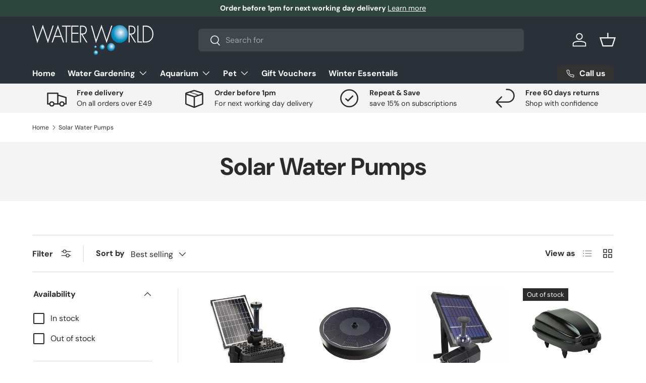

--- FILE ---
content_type: application/x-javascript
request_url: https://app.cart-bot.net/public/status/shop/water-world-pet-aquatic-centre.myshopify.com.js?1768455755
body_size: -322
content:
var giftbee_settings_updated='1767446874c';